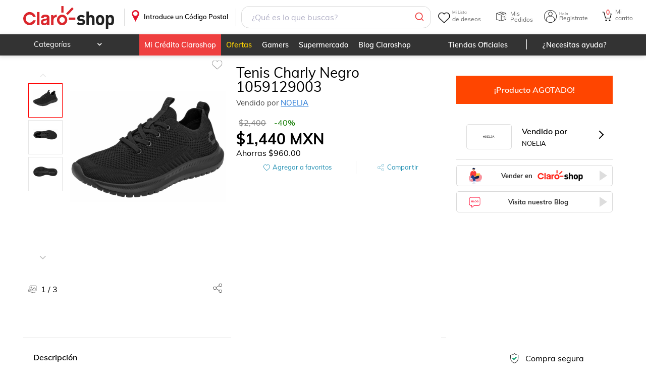

--- FILE ---
content_type: image/svg+xml
request_url: https://www.claroshop.com/theme/default/iconWishlist.svg
body_size: 70
content:
<?xml version="1.0" encoding="utf-8"?>
<!-- Generator: Adobe Illustrator 22.1.0, SVG Export Plug-In . SVG Version: 6.00 Build 0)  -->
<svg version="1.1" id="Capa_1" xmlns="http://www.w3.org/2000/svg" xmlns:xlink="http://www.w3.org/1999/xlink" x="0px" y="0px"
	 viewBox="0 0 24 24" style="enable-background:new 0 0 24 24;" xml:space="preserve">
<style type="text/css">
	.st0{clip-path:url(#SVGID_2_);}
	.st1{opacity:0.4;clip-path:url(#SVGID_4_);fill:#FFFFFF;}
	.st2{clip-path:url(#SVGID_6_);enable-background:new    ;}
	.st3{clip-path:url(#SVGID_8_);}
	.st4{clip-path:url(#SVGID_10_);}
	.st5{clip-path:url(#SVGID_12_);fill:#9B9B9B;}
</style>
<g>
	<defs>
		<circle id="SVGID_1_" cx="12" cy="12" r="12"/>
	</defs>
	<clipPath id="SVGID_2_">
		<use xlink:href="#SVGID_1_"  style="overflow:visible;"/>
	</clipPath>
	<g class="st0">
		<defs>
			<rect id="SVGID_3_" x="-78" y="-18" width="132" height="61"/>
		</defs>
		<clipPath id="SVGID_4_">
			<use xlink:href="#SVGID_3_"  style="overflow:visible;"/>
		</clipPath>
		<rect x="-5" y="-5" class="st1" width="34" height="34"/>
	</g>
</g>
<g>
	<defs>
		<rect id="SVGID_5_" x="2" y="4" width="19.7" height="17.8"/>
	</defs>
	<clipPath id="SVGID_6_">
		<use xlink:href="#SVGID_5_"  style="overflow:visible;"/>
	</clipPath>
	<g class="st2">
		<g>
			<defs>
				<rect id="SVGID_7_" x="2" y="4" width="20" height="18"/>
			</defs>
			<clipPath id="SVGID_8_">
				<use xlink:href="#SVGID_7_"  style="overflow:visible;"/>
			</clipPath>
			<g class="st3">
				<defs>
					<path id="SVGID_9_" d="M21.7,9.8C21.6,8.2,21,6.8,20,5.7C18.9,4.6,17.5,4,16,4c-1.6,0-3.1,0.7-4.1,1.9C10.8,4.7,9.3,4,7.8,4
						c-1.5,0-2.9,0.6-4,1.7C2.7,6.8,2.1,8.2,2,9.8V10c0,1.8,0.8,3.5,2.2,4.7l7.4,6.9c0.1,0.1,0.2,0.1,0.3,0.1c0.1,0,0.2-0.1,0.2-0.1
						s6.9-6.4,7.4-6.9c1.4-1.3,2.2-3,2.2-4.7V9.8z M18.8,14l-6.8,6.4L5,14c-1.2-1.1-1.8-2.5-1.8-3.9V9.9c0-1.4,0.5-2.6,1.4-3.5
						c0.9-0.9,2-1.4,3.2-1.4c1.3,0,2.5,0.6,3.4,1.6l0.8,0.9l0.7-0.8c0.9-1,2.1-1.6,3.4-1.6c1.2,0,2.3,0.5,3.2,1.4
						c0.9,0.9,1.4,2.1,1.4,3.4v0.2C20.6,11.5,20,12.9,18.8,14z"/>
				</defs>
				<clipPath id="SVGID_10_">
					<use xlink:href="#SVGID_9_"  style="overflow:visible;"/>
				</clipPath>
				<g class="st4">
					<defs>
						<rect id="SVGID_11_" x="2" y="4" width="20" height="18"/>
					</defs>
					<clipPath id="SVGID_12_">
						<use xlink:href="#SVGID_11_"  style="overflow:visible;"/>
					</clipPath>
					<rect x="-3" y="-1" class="st5" width="29.7" height="27.8"/>
				</g>
			</g>
		</g>
	</g>
</g>
</svg>


--- FILE ---
content_type: image/svg+xml
request_url: https://resources.claroshop.com/medios-plazavip/swift/v1/portalAssets/claroshop/img/newHome/icon-inbursa-gray.svg
body_size: 5443
content:
<?xml version="1.0" encoding="utf-8"?>
<!-- Generator: Adobe Illustrator 21.0.0, SVG Export Plug-In . SVG Version: 6.00 Build 0)  -->
<svg version="1.1" xmlns="http://www.w3.org/2000/svg" xmlns:xlink="http://www.w3.org/1999/xlink" x="0px" y="0px"
	 viewBox="0 0 200 52.1" style="enable-background:new 0 0 200 52.1;" xml:space="preserve">
<style type="text/css">
	.st0{display:none;}
	.st1{display:inline;}
	.st2{fill-rule:evenodd;clip-rule:evenodd;fill:#808080;}
	.st3{fill:#808080;}
	.st4{display:inline;fill-rule:evenodd;clip-rule:evenodd;fill:#808080;}
</style>
<g id="Capa_1" class="st0">
	<g class="st1">
		<polygon class="st2" points="10.9,20.9 19.7,20.9 19.7,31.4 33.6,31.4 33.6,20.9 42.4,20.9 52.8,40.1 44.1,40.1 39.1,31 
			26.7,40.1 14.2,31 9.2,40.1 0.5,40.1 		"/>
		<polygon class="st2" points="52.9,20.9 52.9,12.2 0.5,12.2 0.5,20.9 9.2,20.9 10.1,19.1 21.4,19.1 21.4,29.6 31.9,29.6 31.9,19.1 
			43.2,19.1 44.1,20.9 		"/>
		<polygon class="st3" points="190.6,17.4 183.3,25.6 191.3,34.9 184.8,34.9 180.1,29.1 175,34.9 169.2,34.9 177.3,25.8 170.5,17.4 
			176.2,17.4 180.5,22.3 184.8,17.4 		"/>
		<polygon class="st3" points="155,23.6 165.9,23.6 165.9,27.2 155,27.1 155,31.4 167.9,31.4 167.9,34.9 150.3,34.9 150.3,17.4 
			167.9,17.4 167.9,20.9 155,20.9 		"/>
		<polygon class="st3" points="87,23.6 98,23.6 98,27.2 87,27.1 87,31.4 99.9,31.4 99.9,34.9 82.4,34.9 82.4,17.4 99.9,17.4 
			99.9,20.9 87,20.9 		"/>
		<polygon class="st3" points="122.8,17.4 130.9,17.4 134.9,27.4 138.9,17.4 147.2,17.4 147.2,34.9 142.4,34.9 142.4,20.9 
			136.5,34.9 133.1,34.9 127.4,20.9 127.4,34.9 122.8,34.9 		"/>
		<polygon class="st3" points="61.6,17.4 80.1,17.4 80.1,20.9 73.1,20.9 73.1,34.9 68.5,34.9 68.5,20.9 61.6,20.9 		"/>
		<polygon class="st3" points="103.1,17.4 107.9,17.4 107.9,31.4 120.7,31.4 120.7,34.9 103.1,34.9 		"/>
		<path class="st2" d="M194.7,31h1.8c0.3,0,0.5,0,0.7,0.1c0.4,0.2,0.5,0.5,0.5,0.9c0,0.2,0,0.4-0.1,0.6c-0.1,0.1-0.2,0.3-0.4,0.4
			c0.1,0.1,0.3,0.1,0.3,0.2c0.1,0.1,0.1,0.3,0.1,0.5l0,0.5c0,0.1,0,0.3,0,0.3c0,0.1,0.1,0.2,0.2,0.2v0.1h-0.6c0,0,0-0.1,0-0.1
			c0-0.1,0-0.2,0-0.3l0-0.6c0-0.3-0.1-0.4-0.3-0.5c-0.1,0-0.3-0.1-0.5-0.1h-1.2v1.7h-0.5V31 M196.4,32.8c0.2,0,0.4-0.1,0.6-0.1
			c0.1-0.1,0.2-0.3,0.2-0.5c0-0.3-0.1-0.5-0.3-0.6c-0.1-0.1-0.2-0.1-0.4-0.1h-1.3v1.3H196.4 M196,30c-1.7,0-3.1,1.4-3.1,3.1
			c0,1.7,1.4,3.1,3.1,3.1s3.1-1.4,3.1-3.1C199.1,31.4,197.7,30,196,30 M196,29.6c1.9,0,3.5,1.6,3.5,3.5c0,1.9-1.6,3.5-3.5,3.5
			c-1.9,0-3.5-1.6-3.5-3.5C192.6,31.2,194.1,29.6,196,29.6z"/>
	</g>
</g>
<g id="Capa_2" class="st0">
	<g class="st1">
		<g>
			<path class="st2" d="M150.9,36.6C150.9,36.6,150.9,36.6,150.9,36.6L150.9,36.6L150.9,36.6L150.9,36.6z M150.9,36.6L150.9,36.6
				C150.9,36.6,150.9,36.6,150.9,36.6L150.9,36.6L150.9,36.6L150.9,36.6z M144.4,29.2L144.4,29.2c0.1,0,0.1,0,0.1,0
				C144.5,29.2,144.5,29.2,144.4,29.2L144.4,29.2L144.4,29.2L144.4,29.2z M136.3,14.9h7.4c3.5,0,4.6,1.9,4.6,3.5
				c0,2.4-2.1,4.5-6.6,4.5h-7L136.3,14.9L136.3,14.9L136.3,14.9z M149.6,37.1l0.1-0.7c0.4-2.6-0.5-4.2-1.2-5.2c-1-1.2-2.5-2-4-2
				c0,0-0.1,0-0.1,0h-11.2l0.3-1.3c0,0,10.9,0,11,0c0,0,0,0,0,0c3.9-0.1,6.4-1.9,7.8-3.5c1.8-2,2.9-4.7,2.9-7.3c0-2-0.7-3.8-1.9-5.1
				c-1.3-1.4-3.3-2.2-5.8-2.2h-16l-8.2,38.2h5.7l3.1-13.8h7.4c1.1,0,4.9-0.5,3.8,4.1c-0.3,1.6-1,5.7,0,9.7c0.8,0,3.7,0,6.6,0
				C148.6,44.7,149,40.7,149.6,37.1L149.6,37.1L149.6,37.1z M162,15.9c0-8.3-5.3-12.1-14.5-12.1c-10.5,0-21.7,0-21.7,0l-9.7,44.2
				h5.9l8.5-39.4h17c2.8,0,5.1,0.9,6.7,2.6c1.4,1.5,2.2,3.6,2.2,6c0,2.9-1.2,5.9-3.2,8.1c-1.2,1.3-3,2.7-5.7,3.4
				c0.7,0.4,1.4,1,1.9,1.6c0.9,1.2,2,3.2,1.5,6.2l0-0.1c0,0,0,0,0,0.1v0c0,0,0,0,0,0c0,0.1,0,0.3-0.1,0.7c-0.5,3.5-1,7.5,0.3,10.7
				c2.9,0,5.5,0,5.5,0c-0.3-1-1-2.3-0.2-5.6c0.9-3.7,2.2-10.9-2.5-13.4C155.2,28.5,162,25.6,162,15.9L162,15.9L162,15.9z M17.1,44
				c8.1,0,13.6-3.6,14.6-9.6c0.7-4.5-3.3-6-7.9-7.2c-0.9-0.2-1.6-0.5-2.6-0.7c-4-1-11.6-3-11.1-9.8c0.6-8.8,10.7-9.5,13.8-9.5
				c4.5,0,7.7,1.5,9.5,4.4c1.4,2.3,1.5,4.9,1.6,6.1v0.1l5.9,0c0-9-3.9-15.1-15.7-15.1C14.5,2.6,6,7.1,4.4,16.6
				C1.6,33.6,25.3,28.3,24.2,35c-0.3,2.1-2.2,4-5.7,4c-1.4,0-2.8-0.4-3.8-1.1c-1.1-0.7-2.1-1.9-2-6.6H6.9c-0.1,4.4,0.3,7,1.5,8.7
				C11,43.8,16.1,44,17.1,44L17.1,44L17.1,44z M16.7,49.5c11.7,0.1,20.5-4.6,22.1-14.9c2.5-16.8-22.1-11.9-21.2-19.1
				c0.2-1.6,1.7-2.8,4.8-2.8c1.3,0,2.5,0.3,3.4,0.8c0.9,0.6,1.5,1.5,1.8,4.2l6.1,0v-0.1c-0.1-1-0.2-3.4-1.4-5.4
				c-1.5-2.5-4.4-3.8-8.4-3.8c-2.8,0-12.1,0.6-12.6,8.3c-0.4,5.7,5.9,7.4,10.2,8.5c1,0.3,1.8,0.5,2.7,0.7c3.7,1,9.8,2.6,8.7,8.7
				c-1.1,6.7-7,10.7-15.8,10.7c-1.1,0-6.7-0.2-9.6-4.5c-1.4-1.8-1.9-4.8-1.8-9.4H0.2c-0.1,1-0.2,2.1-0.2,3
				C0,43.7,5.3,49.4,16.7,49.5L16.7,49.5L16.7,49.5z M95,3.9L69.9,48.1h5.7l24.9-44.2H95L95,3.9L95,3.9z M93.4,29.1l5.5-9.8l1.6,9.8
				H93.4L93.4,29.1L93.4,29.1z M107.9,3.9H102L77,48.1h5.7l4.2-7.2h15.2l1.3,7.2h5.3l-2.2-12.5H89.8l0.7-1.3h15.9l-3.8-21.6l1-1.8
				l6.4,37.3h5.4L107.9,3.9L107.9,3.9L107.9,3.9z M46.3,41.8h24.2l1-4.5H52.7l1.4-5.9h17.7l1-4.9H55.2l0.3-1.3H73l1-4.8H56.5
				l1.4-5.6h18.5l1-4.6h-24L46.3,41.8L46.3,41.8L46.3,41.8z M47.2,3.8l-9.8,44.3H69l1.1-5H44.7L52.5,9h25.2l1.2-5.2H47.2L47.2,3.8
				L47.2,3.8z M191.5,12.3c-1.6-2.5-4.4-3.8-8.5-3.8c-2.8,0-12.1,0.6-12.6,8.3c-0.4,5.7,6,7.4,10.2,8.5c1,0.3,1.8,0.5,2.7,0.7
				c3.7,1,9.8,2.6,8.8,8.7c-1.1,6.7-7,10.7-15.8,10.7c-1.1,0-6.7-0.2-9.6-4.5c-1.4-1.8-1.9-4.8-1.8-9.4h-5.5
				c-1.2,11.2,4,18.1,16.5,18.2c11.7,0.1,20.6-4.6,22.1-14.9c2.5-16.8-22.1-11.9-21.2-19.1c0.2-1.6,1.7-2.8,4.7-2.8
				c1.4,0,2.6,0.3,3.5,0.8c0.9,0.6,1.5,1.5,1.8,4.2l6.1,0v-0.1C192.8,16.6,192.7,14.3,191.5,12.3L191.5,12.3L191.5,12.3z M184.3,2.6
				c-10.6,0-19.1,4.5-20.7,14c-2.9,17,20.8,11.7,19.7,18.5c-0.4,2.1-2.2,4-5.7,4c-1.3,0-2.7-0.4-3.8-1.1c-1-0.7-2.1-1.9-2-6.6h-5.8
				c-0.1,4.3,0.4,7.1,1.6,8.7c2.5,3.8,7.6,4,8.6,4c8.1,0,13.6-3.6,14.6-9.6c0.8-4.5-3.3-6-7.9-7.2c-0.9-0.2-1.6-0.5-2.6-0.7
				c-4-1-11.5-3-11.1-9.8c0.6-8.8,10.7-9.5,13.8-9.5c4.5,0,7.7,1.5,9.5,4.4c1.4,2.3,1.5,4.9,1.5,6.1v0.1l5.9,0
				C199.9,8.7,196.1,2.6,184.3,2.6L184.3,2.6z"/>
		</g>
	</g>
</g>
<g id="Capa_3" class="st0">
	<path class="st4" d="M16.1,17.6c0,0-7.7,3.1-8,4.9c0,0-1.5,2.2,4.3,1.7c0,0,17.3-1.7,17.9,6.1c0,0,0.2,3.1-3.1,5.8
		c0,0-7.6,7.1-21,4.8c0,0-6.1-0.4-5.9-4c0,0,0.9-1.7,3.3,0c0,0,12.3,3.1,18.2-1.8c0,0,2.6-2.5,0.7-3.7c0,0-3.5-1.8-8.1-1.9
		c0,0-13.7,1.6-14.4-4c0,0-1.2-4.8,7.2-9.4c0,0,12.4-6,23.1-5.6c0,0,5.9-1.6,6.3,3.4c0,0-2.1,4.7-9.9,5.1c0,0-7.7,0.3-8.4-1.6
		C18.4,17.4,18.1,16.9,16.1,17.6L16.1,17.6z M25.6,16.7c0,0,2.2-0.3,1.7-1.9c0,0-2.7-1.3-5.1,0.8C22.1,15.7,21.1,17.3,25.6,16.7
		L25.6,16.7z M51.6,27.7c0,0,0.7-3-7.7-2c0,0-12.5,2.2-12.3,10.8c0,0,1.3,6.8,8.5,3.6c0,0,4.7-2.5,5.9-3.3c0,0,0.4,5.5,6,4.9
		c0,0,3.7,0.3,7-4.2c0,0,3.4-4.3,4.1-4.1c0,0,1.8-0.2,0.6,1.7c0,0-2.6,4.2,1.1,5c0,0,4,1.4,6.3-2.2c0,0,3.6-5.5,5.7-5.5
		c0,0,0.8,0.3-0.5,2.2c0,0-2,5.5,3.6,5.9c0,0,5.5,0.5,6.4-1.9c0,0,1.1-2.3-1.8-0.8c0,0-3.9,2.3-2.4-1.2c0,0,5.9-7.7,0.2-9.8
		c0,0-3-1.4-5.2,0.2c0,0-3.3,3.5-4.7,3.7c0,0-1.2,0.2-1.4-2.3c0,0-1.2-3.8-5.9-1.5c0,0-3,2.6-8.6,9.3c0,0-5.1,5.2-3.8,0.1
		c0,0,3.7-5.8-0.2-7.1c0,0-2.2-1-5.6,2.4c0,0-6.8,6-8.5,6c0,0-2.1-0.3,0.9-4.2c0,0,3.3-4.4,8.9-4.8C48.2,28.8,51.6,28.8,51.6,27.7
		L51.6,27.7z M98,25.8c-1.3,3.6,1.4,0.8,1.4,0.8c6.5-3.4,6.5,3.5,6.5,3.5c1.3,1.7,3.8-0.4,3.8-0.4c1.3-0.8,2.8-2.4,2.8-2.4
		c4.2-3.8,6.9-0.9,6.9-0.9c0.6,1.7,2.2,0.4,2.2,0.4c5.4-1.6,4.3,2.5,4.3,2.5c-1.6,0.4-0.7,2.2-0.7,2.2c0.6,2.2,3.9-1.3,3.9-1.3
		c1.9-0.5,0.9-3.1,0.9-3.1c0.1-2.1,2.7-1.3,2.7-1.3c1.8,1.4,4.3,0.3,4.3,0.3c4.2-0.2,3.8,2,3.8,2c1.6,1.6,0,3.4,0,3.4
		c-2.9,2.7-3,5.8-3,5.8c0.2,3.5,7.2-4.7,7.2-4.7c5.4-7.6,10.1-6.4,10.1-6.4c4.3-0.1,3.1,6.4,3.1,6.4l5.3-4.9
		c1.9-2.6,4.6-1.8,4.6-1.8c5.9,1.5,1.5,8.7,1.5,8.7c-1.2,2.9,1.7,1.8,1.7,1.8c2-2.8,6.7-7.2,6.7-7.2c7.6-6.9,11.3-5.2,11.3-5.2
		c2.9,0.6,0.4,2.9,0.4,2.9c-1.5,2.1-0.4,5.9-0.4,5.9l10.6,0.1l-3.1,3.7l-8.9-0.1c-1.5,3.1-5.7,3.1-5.7,3.1c-5.1-0.5-5.6-4.7-5.6-4.7
		c-0.8-0.1-3.8,3.1-3.8,3.1c-2,2.6-7.9,0.6-7.9,0.6c-3.1-0.9-1.1-6-1.1-6c-0.9-0.8-5.7,4.6-5.7,4.6c-2.6,3.9-6,2.3-6,2.3
		c-4-1.2-1.6-6-1.6-6c1.5-2.4,1.1-3,1.1-3c-2.2,1.3-6.1,6.1-6.1,6.1c-8,7.8-13.2,1.8-13.2,1.8c-2.5-3.8,3.3-8.7,3.3-8.7
		c-1.3-0.9-2.4,0.1-2.4,0.1c-3.6,6.5-10.1,5.9-10.1,5.9c-1.8,3.2-6.1,4.5-6.1,4.5c-11.1,2.9-8.5-6.1-8.5-6.1
		c-2.8,0.8-3.3-0.1-3.3-0.1c-0.2,0.7-2.2,1-2.2,1s-4.2,5.7-9,5.8c-4.8,0.1-6.2-2.7-5.5-7.5c0.7-4.7,7-14,7-14c-0.9,0.5-2-0.2-2-0.2
		c-0.8-1.8,4.8-4.1,4.8-4.1c4.5-2,3,0.9,3,0.9L98,25.8L98,25.8z M94.7,32.6c-1.9,5.8,0.3,6.3,0.3,6.3c2.1-0.1,3.8-4,3.8-4
		c0.5-2.1-1.8-4.7-1.8-4.7C95.7,29.8,94.7,32.6,94.7,32.6L94.7,32.6z M115.3,31.7c-3.1,8.3,0.9,6.4,0.9,6.4c3.2-1.9,3.2-4.3,3.2-4.3
		c0.1-1.5-1.6-4-1.6-4C116.7,29.1,115.3,31.7,115.3,31.7L115.3,31.7z M183.5,28.4c0,0-3.7,1-3.8,4.2c0,0,1.8,0.9,3.3-0.3
		C183,32.2,183.6,29.3,183.5,28.4L183.5,28.4z"/>
</g>
<g id="Capa_4">
	<g>
		<path class="st2" d="M26.5,14.8c-3.1,0-5.8,1.1-8,3.3c-2.2,2.2-3.3,4.9-3.3,8c0,3.2,1.1,5.8,3.3,8c2.2,2.3,4.9,3.4,8,3.4
			c3.1,0,5.8-1.1,8-3.4c2.2-2.2,3.3-4.8,3.3-8c0-3.1-1.1-5.8-3.3-8C32.3,15.9,29.6,14.8,26.5,14.8L26.5,14.8z"/>
		<path class="st2" d="M26.5,12.8V0C22,0,17.7,1.2,13.7,3.4v19.5c0.7-2.9,2.3-5.3,4.6-7.1C20.8,13.8,23.5,12.8,26.5,12.8L26.5,12.8z
			"/>
		<path class="st2" d="M23.8,39.2c-3-0.7-5.4-2.3-7.2-4.7c-2-2.4-2.9-5.1-2.9-8.2H0.5c0,4.6,1.2,8.9,3.5,12.8H23.8L23.8,39.2z"/>
		<path class="st2" d="M39.5,29.4c-0.7,2.9-2.2,5.3-4.6,7.2c-2.4,1.9-5.2,2.9-8.3,2.9v12.6c4.6,0,8.9-1.1,12.8-3.4V29.4L39.5,29.4z"
			/>
		<path class="st2" d="M52.6,26c0-4.6-1.2-8.9-3.5-12.8H29.8c3,0.7,5.4,2.3,7.2,4.6c2,2.5,2.9,5.2,2.9,8.3H52.6L52.6,26z"/>
		<polygon class="st2" points="58.6,13.8 58.6,28.9 63.1,28.9 63.1,13.8 58.6,13.8 		"/>
		<polygon class="st2" points="87.1,13.8 82.4,13.8 82.4,24.8 82.4,24.8 73.6,13.8 66.4,13.8 66.4,28.9 71.1,28.9 71.1,17.9 
			71.1,17.9 79.8,28.9 87.1,28.9 87.1,13.8 		"/>
		<path class="st2" d="M94.8,19.8v-2.4h8.3c0.9,0,1.4,0.4,1.4,1.2c0,0.8-0.5,1.2-1.4,1.2H94.8L94.8,19.8z M94.8,22.9h8.4
			c1.1,0,1.7,0.5,1.7,1.3c0,0.8-0.6,1.1-1.7,1.1h-8.4V22.9L94.8,22.9z M106.8,21.3L106.8,21.3c0.8-0.3,1.3-0.6,1.6-1
			c0.5-0.5,0.7-1.4,0.7-2.6c0-1.4-0.5-2.4-1.4-3.1c-0.9-0.6-2.3-0.8-4.2-0.8H90.1v15.1H105c1.5,0,2.6-0.2,3.3-0.7
			c0.8-0.7,1.3-1.8,1.3-3.3c0-1.2-0.2-2.1-0.6-2.6C108.5,21.8,107.8,21.4,106.8,21.3L106.8,21.3z"/>
		<path class="st2" d="M131.4,13.8h-4.6v8.8c0,0.9-0.3,1.6-0.6,2c-0.4,0.5-1.2,0.7-2.1,0.7h-4.6c-1,0-1.6-0.2-2.1-0.7
			c-0.4-0.4-0.5-1.1-0.5-2v-8.8h-4.7v9.7c0,1.9,0.5,3.3,1.5,4.2c1,1,2.6,1.4,4.7,1.4h6.8c2.1,0,3.7-0.4,4.7-1.4
			c1-0.9,1.5-2.3,1.5-4.2V13.8L131.4,13.8z"/>
		<path class="st2" d="M139,21.2v-3.7c2.5,0,4.9,0,7.4,0c1.2,0,2.1,0.2,2.1,1.6c0,0.2,0,0.3,0,0.5c0,1.1-0.6,1.6-1.7,1.6H139
			L139,21.2z M139,25.1h7.4c0.7,0,1.2,0.1,1.5,0.4c0.3,0.3,0.4,0.9,0.4,1.7v1.8h4.7v-2.6c0-1.1-0.2-2-0.7-2.5
			c-0.4-0.4-1-0.7-1.8-0.9c1-0.2,1.7-0.7,2.1-1.3c0.3-0.6,0.5-1.4,0.5-2.5v-0.9c0-1.5-0.3-2.6-0.9-3.3c-0.8-0.9-2-1.2-3.7-1.2h-14.1
			v15.1h4.7V25.1L139,25.1z"/>
		<path class="st2" d="M166,19.5l-4.7-0.2c-0.3,0-0.6-0.2-0.7-0.4c-0.1-0.1-0.2-0.4-0.2-0.7c0-0.8,0.6-1.2,1.8-1.2h5.2
			c1,0,1.7,0.1,2,0.3c0.2,0.2,0.3,0.6,0.3,1.3h4.7v-0.5c0-1.6-0.3-2.7-1-3.3c-0.8-0.9-2.5-1.3-4.9-1.3h-6.6c-2.7,0-4.5,0.5-5.3,1.4
			c-0.6,0.7-0.9,1.9-0.9,3.5c0,1.1,0.1,1.8,0.3,2.4c0.1,0.6,0.5,1,1,1.4c1,0.6,3.1,0.9,6.6,0.9l5.6,0.2c0.4,0,0.7,0.2,0.8,0.4
			l0.2,0.8c0,0.5-0.2,0.9-0.6,1.1l-1.4,0.2h-5.8l-1.5-0.3c-0.3-0.2-0.5-0.7-0.5-1.5h-4.7v1.1c0,1.6,0.5,2.7,1.4,3.3
			c0.8,0.5,2.4,0.8,4.6,0.8h5.7c3.1,0,5.2-0.3,6.1-0.9c0.6-0.3,1-0.8,1.2-1.4c0.2-0.6,0.3-1.5,0.3-2.5c0-1.2-0.1-2-0.4-2.6
			c-0.2-0.7-0.7-1.2-1.3-1.5C172.1,19.7,169.7,19.5,166,19.5L166,19.5z"/>
		<polygon class="st2" points="190.4,13.8 184.4,13.8 176.1,28.9 181.4,28.9 182.7,26.3 184.5,23 187.4,17.3 190.4,23 184.5,23 
			182.7,26.3 192.2,26.3 193.6,28.9 198.8,28.9 190.4,13.8 		"/>
		<path class="st2" d="M96.7,40.9v-1.2l4.3,0v3.8c-0.7,0.5-1.3,0.9-2,1.2c-0.7,0.3-1.4,0.4-2.2,0.4c-1,0-1.9-0.2-2.7-0.6
			c-0.8-0.4-1.4-1-1.8-1.8c-0.4-0.8-0.6-1.7-0.6-2.7c0-1,0.2-1.9,0.6-2.8c0.4-0.9,1-1.5,1.8-1.9c0.8-0.4,1.7-0.6,2.7-0.6
			c0.7,0,1.4,0.1,2,0.4c0.6,0.2,1.1,0.6,1.4,1c0.3,0.4,0.6,1,0.8,1.7l-1.2,0.3c-0.2-0.5-0.3-0.9-0.6-1.2c-0.2-0.3-0.5-0.5-1-0.7
			c-0.4-0.2-0.9-0.3-1.4-0.3c-0.6,0-1.1,0.1-1.6,0.3c-0.4,0.2-0.8,0.4-1.1,0.7c-0.3,0.3-0.5,0.6-0.6,1c-0.3,0.6-0.4,1.3-0.4,2
			c0,0.9,0.2,1.7,0.5,2.3c0.3,0.6,0.8,1.1,1.4,1.4c0.6,0.3,1.2,0.4,1.9,0.4c0.6,0,1.1-0.1,1.7-0.3c0.6-0.2,1-0.5,1.3-0.7v-1.9H96.7
			L96.7,40.9z"/>
		<path class="st2" d="M102.8,44.8v-7.3h1.1v1.1c0.3-0.5,0.5-0.9,0.8-1c0.2-0.2,0.5-0.2,0.8-0.2c0.4,0,0.8,0.1,1.3,0.4l-0.4,1.2
			c-0.3-0.2-0.6-0.3-0.9-0.3c-0.3,0-0.5,0.1-0.7,0.2c-0.2,0.2-0.4,0.4-0.5,0.7c-0.1,0.4-0.2,0.9-0.2,1.4v3.8H102.8L102.8,44.8z"/>
		<path class="st2" d="M112.3,44.8v-1.1c-0.6,0.8-1.3,1.2-2.3,1.2c-0.4,0-0.8-0.1-1.2-0.2c-0.4-0.2-0.7-0.4-0.8-0.6
			c-0.2-0.3-0.3-0.6-0.4-0.9c0-0.2-0.1-0.6-0.1-1.2v-4.5h1.2v4.1c0,0.7,0,1.1,0.1,1.3c0.1,0.3,0.2,0.6,0.5,0.8
			c0.3,0.2,0.6,0.3,0.9,0.3c0.4,0,0.7-0.1,1-0.3c0.3-0.2,0.6-0.5,0.7-0.8c0.1-0.3,0.2-0.8,0.2-1.4v-3.9h1.2v7.3H112.3L112.3,44.8z"
			/>
		<path class="st2" d="M115.4,47.6V37.5h1.1v1c0.3-0.4,0.6-0.7,0.9-0.8c0.3-0.2,0.7-0.3,1.2-0.3c0.6,0,1.2,0.2,1.7,0.5
			c0.5,0.3,0.8,0.8,1.1,1.4c0.2,0.6,0.4,1.2,0.4,1.9c0,0.7-0.1,1.4-0.4,2c-0.3,0.6-0.7,1.1-1.2,1.4c-0.5,0.3-1.1,0.5-1.6,0.5
			c-0.4,0-0.8-0.1-1.1-0.3c-0.3-0.2-0.6-0.4-0.8-0.7v3.6H115.4L115.4,47.6z M116.5,41.2c0,0.9,0.2,1.6,0.6,2.1
			c0.4,0.5,0.8,0.7,1.4,0.7c0.6,0,1-0.2,1.4-0.7c0.4-0.5,0.6-1.2,0.6-2.2c0-0.9-0.2-1.6-0.6-2.1c-0.4-0.5-0.8-0.7-1.4-0.7
			c-0.5,0-1,0.2-1.4,0.7C116.7,39.5,116.5,40.3,116.5,41.2L116.5,41.2z"/>
		<path class="st2" d="M122.8,41.2c0-1.4,0.4-2.4,1.1-3c0.6-0.5,1.4-0.8,2.3-0.8c1,0,1.8,0.3,2.5,1c0.6,0.7,1,1.6,1,2.7
			c0,0.9-0.1,1.7-0.4,2.2c-0.3,0.5-0.7,1-1.2,1.3c-0.5,0.3-1.1,0.4-1.8,0.4c-1,0-1.9-0.3-2.5-1C123.1,43.4,122.8,42.4,122.8,41.2
			L122.8,41.2z M124,41.2c0,0.9,0.2,1.6,0.6,2.1c0.4,0.5,0.9,0.7,1.5,0.7c0.6,0,1.1-0.2,1.5-0.7c0.4-0.5,0.6-1.2,0.6-2.1
			c0-0.9-0.2-1.6-0.6-2.1c-0.4-0.5-0.9-0.7-1.5-0.7c-0.6,0-1.1,0.2-1.5,0.7C124.2,39.5,124,40.2,124,41.2L124,41.2z"/>
		<polygon class="st2" points="135.2,44.8 135.2,34.7 142.1,34.7 142.1,35.9 136.6,35.9 136.6,39 141.3,39 141.3,40.2 136.6,40.2 
			136.6,44.8 135.2,44.8 		"/>
		<path class="st2" d="M143.6,36.1v-1.4h1.2v1.4H143.6L143.6,36.1z M143.6,44.8v-7.3h1.2v7.3H143.6L143.6,44.8z"/>
		<path class="st2" d="M146.8,44.8v-7.3h1.1v1c0.5-0.8,1.3-1.2,2.3-1.2c0.4,0,0.8,0.1,1.2,0.2c0.4,0.2,0.6,0.4,0.8,0.6
			c0.2,0.3,0.3,0.6,0.4,0.9c0,0.2,0.1,0.6,0.1,1.2v4.5h-1.2v-4.5c0-0.5,0-0.9-0.1-1.1c-0.1-0.2-0.3-0.4-0.5-0.6
			c-0.2-0.2-0.5-0.2-0.9-0.2c-0.5,0-1,0.2-1.4,0.5c-0.4,0.3-0.6,1-0.6,1.9v4H146.8L146.8,44.8z"/>
		<path class="st2" d="M159.4,43.9c-0.5,0.4-0.9,0.7-1.3,0.8c-0.4,0.2-0.9,0.2-1.4,0.2c-0.8,0-1.4-0.2-1.9-0.6
			c-0.4-0.4-0.6-0.9-0.6-1.5c0-0.4,0.1-0.7,0.2-1c0.2-0.3,0.4-0.5,0.6-0.7c0.3-0.2,0.6-0.3,0.9-0.4c0.2-0.1,0.6-0.1,1.1-0.2
			c1-0.1,1.7-0.3,2.2-0.4c0-0.2,0-0.3,0-0.3c0-0.5-0.1-0.9-0.4-1.1c-0.3-0.3-0.8-0.4-1.4-0.4c-0.6,0-1,0.1-1.3,0.3
			c-0.3,0.2-0.5,0.6-0.6,1.1l-1.2-0.2c0.1-0.5,0.3-0.9,0.5-1.3c0.3-0.3,0.6-0.6,1.1-0.7c0.5-0.2,1-0.3,1.7-0.3
			c0.6,0,1.1,0.1,1.5,0.2c0.4,0.1,0.7,0.3,0.9,0.6c0.2,0.2,0.3,0.5,0.4,0.8c0,0.2,0.1,0.6,0.1,1.1v1.7c0,1.2,0,1.9,0.1,2.2
			c0.1,0.3,0.2,0.6,0.3,0.9h-1.3C159.5,44.6,159.4,44.3,159.4,43.9L159.4,43.9z M159.3,41.2c-0.5,0.2-1.1,0.3-2,0.5
			c-0.5,0.1-0.9,0.2-1.1,0.2c-0.2,0.1-0.4,0.2-0.5,0.4c-0.1,0.2-0.2,0.4-0.2,0.6c0,0.3,0.1,0.6,0.4,0.8c0.2,0.2,0.6,0.3,1.1,0.3
			c0.5,0,0.9-0.1,1.3-0.3c0.4-0.2,0.6-0.5,0.8-0.9c0.1-0.3,0.2-0.7,0.2-1.2V41.2L159.3,41.2z"/>
		<path class="st2" d="M162.5,44.8v-7.3h1.1v1c0.5-0.8,1.3-1.2,2.3-1.2c0.4,0,0.8,0.1,1.2,0.2c0.4,0.2,0.6,0.4,0.8,0.6
			c0.2,0.3,0.3,0.6,0.4,0.9c0,0.2,0.1,0.6,0.1,1.2v4.5h-1.2v-4.5c0-0.5,0-0.9-0.1-1.1c-0.1-0.2-0.3-0.4-0.5-0.6
			c-0.2-0.2-0.5-0.2-0.9-0.2c-0.5,0-1,0.2-1.4,0.5c-0.4,0.3-0.6,1-0.6,1.9v4H162.5L162.5,44.8z"/>
		<path class="st2" d="M175.1,42.1l1.2,0.2c-0.1,0.8-0.5,1.5-1,2c-0.5,0.5-1.2,0.7-2,0.7c-1,0-1.8-0.3-2.4-1
			c-0.6-0.7-0.9-1.6-0.9-2.8c0-0.8,0.1-1.5,0.4-2.1c0.3-0.6,0.7-1,1.2-1.3c0.5-0.3,1.1-0.4,1.7-0.4c0.8,0,1.4,0.2,2,0.6
			c0.5,0.4,0.8,1,1,1.7l-1.2,0.2c-0.1-0.5-0.3-0.9-0.6-1.1c-0.3-0.2-0.6-0.4-1.1-0.4c-0.6,0-1.1,0.2-1.5,0.7
			c-0.4,0.4-0.6,1.2-0.6,2.1c0,1,0.2,1.7,0.6,2.1c0.4,0.4,0.9,0.7,1.5,0.7c0.5,0,0.9-0.2,1.2-0.4C174.8,43.2,175,42.8,175.1,42.1
			L175.1,42.1z"/>
		<path class="st2" d="M177.4,36.1v-1.4h1.2v1.4H177.4L177.4,36.1z M177.4,44.8v-7.3h1.2v7.3H177.4L177.4,44.8z"/>
		<path class="st2" d="M185.6,42.5l1.3,0.2c-0.2,0.8-0.6,1.3-1.1,1.7c-0.5,0.4-1.2,0.6-2.1,0.6c-1.1,0-1.9-0.3-2.5-1
			c-0.6-0.7-0.9-1.6-0.9-2.8c0-1.2,0.3-2.2,1-2.9c0.6-0.7,1.5-1,2.5-1c1,0,1.8,0.3,2.4,1c0.6,0.7,0.9,1.6,0.9,2.8c0,0.1,0,0.2,0,0.3
			h-5.5c0,0.8,0.3,1.4,0.7,1.8c0.4,0.4,0.9,0.6,1.5,0.6c0.5,0,0.8-0.1,1.2-0.4C185.1,43.4,185.4,43,185.6,42.5L185.6,42.5z
			 M181.5,40.5h4.1c-0.1-0.6-0.2-1.1-0.5-1.4c-0.4-0.5-0.9-0.7-1.5-0.7c-0.6,0-1.1,0.2-1.4,0.6C181.7,39.3,181.5,39.8,181.5,40.5
			L181.5,40.5z"/>
		<path class="st2" d="M188.4,44.8v-7.3h1.1v1.1c0.3-0.5,0.5-0.9,0.8-1c0.2-0.2,0.5-0.2,0.8-0.2c0.4,0,0.8,0.1,1.3,0.4l-0.4,1.2
			c-0.3-0.2-0.6-0.3-0.9-0.3c-0.3,0-0.5,0.1-0.7,0.2c-0.2,0.2-0.4,0.4-0.5,0.7c-0.1,0.4-0.2,0.9-0.2,1.4v3.8H188.4L188.4,44.8z"/>
		<path class="st2" d="M192.7,41.2c0-1.4,0.4-2.4,1.1-3c0.6-0.5,1.4-0.8,2.3-0.8c1,0,1.8,0.3,2.5,1c0.6,0.7,1,1.6,1,2.7
			c0,0.9-0.1,1.7-0.4,2.2c-0.3,0.5-0.7,1-1.2,1.3c-0.5,0.3-1.1,0.4-1.8,0.4c-1,0-1.9-0.3-2.5-1C193,43.4,192.7,42.4,192.7,41.2
			L192.7,41.2z M193.9,41.2c0,0.9,0.2,1.6,0.6,2.1c0.4,0.5,0.9,0.7,1.5,0.7c0.6,0,1.1-0.2,1.5-0.7c0.4-0.5,0.6-1.2,0.6-2.1
			c0-0.9-0.2-1.6-0.6-2.1c-0.4-0.5-0.9-0.7-1.5-0.7c-0.6,0-1.1,0.2-1.5,0.7C194.1,39.5,193.9,40.2,193.9,41.2L193.9,41.2z"/>
	</g>
</g>
</svg>
